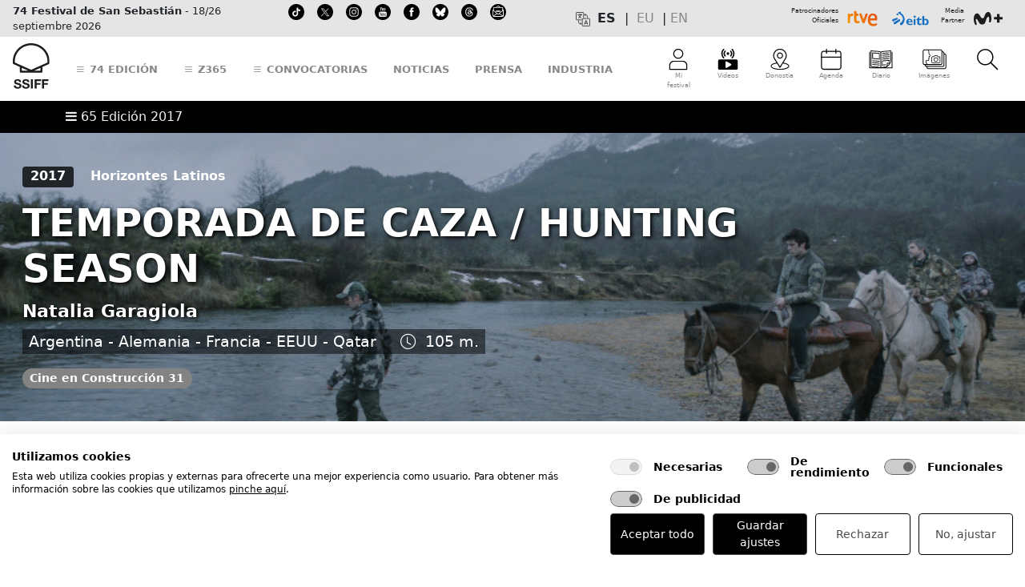

--- FILE ---
content_type: text/html; charset=UTF-8
request_url: https://www.sansebastianfestival.com/publica/controllers/PortadaController.php
body_size: 392
content:




<div class="clearfix">
	<a href="/admin_img/peliculas/65g/fp_655609_13789.jpg?t=20260128235925" class="gallery-image" rel="galeria_fotopelicula" data-title="">
<img src="/admin_img/peliculas/65g/fp_655609_13789.jpg?t=20260128235925" class="col-sm-12 col-md-6 float-md-end mb-sm-3 ms-sm-0 mb-md-3 ms-md-3 px-0 img-fluid d-none d-md-block">
	</a>
<p>Nahuel es un adolescente con una innata conducta violenta. Tras la muerte de su madre, viaja a la Patagonia, en el sur de Argentina, donde se encuentra con su padre biológico, al que no ha visto en más de una década. Ernesto es un respetado guía de caza que vive en las montañas con su segunda esposa y sus hijas. La reunión no resulta fácil, el orgullo y el resentimiento prevalecen tanto en el padre como en el hijo. Se resisten obstinadamente a cualquier posible contacto. Sin embargo, conforme las semanas pasan y el invierno se asienta, Nahuel empieza a darse por vencido. La hostilidad inicial deja paso a la curiosidad, tanto hacia el mundo de la caza de su padre como hacia la vida de un grupo de adolescentes a los que conoce en la zona. Por su parte, la dureza de Ernesto se rinde ante el innegable amor que siente por su hijo...</p></div>




--- FILE ---
content_type: text/css
request_url: https://sansebastianfestival.com/publica/js/sliderblock/sliderblock.css
body_size: 748
content:
.moduloTvColcontenido{
    position: relative;
}
.videoPortadaBloque, .noticiaPortadaBloque{
    width:50%; 
    margin:0; 
    line-height:20px; 
    display: inline-block;
    vertical-align: top; 
    margin-bottom:20px; 
    padding-left: 10px; 
    padding-right: 10px;
    -webkit-box-sizing: border-box;
    -moz-box-sizing: border-box;
    -o-box-sizing: border-box;
    box-sizing: border-box;
}
.contSliderBlock{
    
}
.sliderBlock {
    float: left; 
    animation-duration: 0.75s;
    animation-timing-function: ease-in-out;
    position: relative;
    display: none;
}

.videoPortadaFecha, .noticiaPortadaFecha { font-size:11px; font-weight:bold; color:#FFFFFF; background-color:#6F6F6F; padding:2px 6px 2px 6px; }

.moduloIconoTVPortada {position:absolute; top:5px; right:5px; width:20%}
.moduloIconoTVPortadaSvg { -webkit-filter: invert(100%); filter: invert(100%);}

.moduloDuracionTVPortada {position:absolute; bottom:0px; left:0px; padding:2px; background-color:#F80004; color:#FFFFFF; font-size:10px; font-weight:bold;}
.videoTitulo, .noticiaTitulo {font-weight:400; font-size:16px}
.videoCuerpo, .noticiaCuerpo {font-size:14px}

.videoFecha { font-size:11px; font-weight:bold; color:#FFFFFF; background-color:#6F6F6F; padding:2px 6px 2px 6px; }

.sliderBlock.moveLeft{
    animation-fill-mode:both;
    animation-name: moveLeft;
}
.sliderBlock.moveRight{
    animation-fill-mode:both;
    animation-name: moveRight;
}

.contSliderBlock .tr{
    position: relative;
    width:100%;
    top:0;
    left:0;
    height: 100%;
    overflow: hidden;
    padding-left: 20px;
    padding-right: 20px;
    -webkit-box-sizing: border-box;
    -moz-box-sizing: border-box;
    -o-box-sizing: border-box;
    box-sizing: border-box;
}
.contSliderBlock .td{
    overflow: hidden;
}
.contSliderBlock .bloqued{
    display: inline-block;
}
.sliderBlock.show{
    display: inline-block;
}
.contSliderBlock .arrow-left, .contSliderBlock .arrow-right, .contSliderBlock .bg-arrow-left, .contSliderBlock .bg-arrow-right{
    position: absolute;
    top: 23px;
    bottom: 0;
    width:24px;
    color:white;
    z-index: 10;
    font-size: 22px;
    cursor: pointer;
    text-align: center;
    line-height: 0;
    -webkit-box-sizing: border-box;
    -moz-box-sizing: border-box;
    -o-box-sizing: border-box;
    box-sizing: border-box;
}
.contSliderBlock .bg-arrow-left, .contSliderBlock .bg-arrow-right{
    background-color: rgba(0,0,0,0.15);
    filter: blur(5px);
    -webkit-filter: blur(5px);
    -moz-filter: blur(5px);
    -o-filter: blur(5px);
    -ms-filter: blur(5px);
}
.contSliderBlock .arrow-left:hover, .contSliderBlock .arrow-right:hover{
    /*background-color: rgba(0,0,0,0.2);*/
}
.contSliderBlock .arrow-left, .contSliderBlock .bg-arrow-left{left:-10px;}
.contSliderBlock .arrow-right, .contSliderBlock .bg-arrow-right{right:-20px;}
.contSliderBlock .arrow-left > i, .contSliderBlock .arrow-right > i{
    position: absolute;
    top: 45%;
    left: 5px;
    right: 5px;
}
.contSliderBlock .arrow-left.disabled, .contSliderBlock .arrow-right.disabled, .contSliderBlock .bg-arrow-left.disabled, .contSliderBlock .bg-arrow-right.disabled{
    display: none;
}

@media only screen and (max-width: 479px) {
    .videoPortadaBloque { width:98%;}
    .contSliderBlock .td{
        width:250%;
    }
    .sliderBlock{
        width:20%;
    }
    .contSliderBlock .tr > .td > .show + div{
        display: inline-block;
    }
    .contSliderBlock .arrow-left, .contSliderBlock .bg-arrow-left{left:0;}
    .contSliderBlock .arrow-right, .contSliderBlock .bg-arrow-right{right:0;}
}

@media only screen and (min-width: 480px) {
    .videoPortadaBloque { width:49.0%;}
    .contSliderBlock .td{
        width:250%;
    }
    .sliderBlock{
        width:13.35%;
    }
    .contSliderBlock .tr > .td > .show + div, .contSliderBlock .tr > .td > .show + div + div{
        display: inline-block;
    }
    .contSliderBlock .arrow-left, .contSliderBlock .bg-arrow-left{left:0;}
    .contSliderBlock .arrow-right, .contSliderBlock .bg-arrow-right{right:0;}
}



@media only screen and (min-width: 768px) {
    .videoPortadaBloque { width:16.2%;}
    .contSliderBlock .td{
        width:200%;
    }
    .sliderBlock{
        width:8.35%;/*16.666%;*/
    }
    .contSliderBlock .tr > .td > .show + div, .contSliderBlock .tr > .td > .show + div + div, .contSliderBlock .tr > .td > .show + div + div + div, .contSliderBlock .tr > .td > .show + div + div + div + div, .contSliderBlock .tr > .td > .show + div + div + div + div + div {
        display: inline-block;
    }
}

.sliderBlock.moveLeft.x2{
    animation-fill-mode:both;
    animation-name: moveLeft2;
}
.sliderBlock.moveRight.x2{
    animation-fill-mode:both;
    animation-name: moveRight2;
}
.sliderBlock.moveLeft.x3{
    animation-fill-mode:both;
    animation-name: moveLeft3;
}
.sliderBlock.moveRight.x3{
    animation-fill-mode:both;
    animation-name: moveRight3;
}

/*KEYFRAME RIGHT*/
@keyframes moveLeft {
    from {
        transform:translateX(0%);
    }
    to {
        transform:translateX(-100%);
    }
}

@keyframes moveRight {
    from {
        transform:translateX(-100%);
    }
    to {
        transform:translateX(0%);
    }
}
@keyframes moveLeft2 {
    from {
        transform:translateX(0%);
    }
    to {
        transform:translateX(-200%);
    }
}

@keyframes moveRight2 {
    from {
        transform:translateX(-200%);
    }
    to {
        transform:translateX(0%);
    }
}
@keyframes moveLeft3 {
    from {
        transform:translateX(0%);
    }
    to {
        transform:translateX(-300%);
    }
}

@keyframes moveRight3 {
    from {
        transform:translateX(-300%);
    }
    to {
        transform:translateX(0%);
    }
}


--- FILE ---
content_type: text/css
request_url: https://www.sansebastianfestival.com/publica/css/print66.css?id=7
body_size: 36
content:
#cabecera, 
#cabecera_numero, 
#cabecera_idiomaylogin, 
#cabecera_idiomaylogin_movil, 
#cabecera_redes, #logo_general, 
#cabecera_imagen, .menu_general, 
.menu_movil, 
#light, 
#light2, 
#fade, 
.destacadoCabeceraImagen, 
.destacadoCabeceraTexto, 
#chivato, 
#cabezaLogin_63, 
#cabeza_63, 
#menu-contenedor_63,
.menu_registro,
.buscadorWhoIsWhere,
.introWhoIsWhere,
#cabeceraOrdenador, 
#cabecera64Movil, 
#MenuPie_Abierta,
#overbox3,
.textoIntroFormularioNP,
.ac_col_foto
 {
  display: none !important;
}

.fondo1 {background-image:none !important}
.fondo2 {background-image:none !important}

#logo_impresion {
	display: inline;
	}
	
.pie64_2, .pie64_3 { background-color:transparent !important}	
	
	
	
.pieLogosPatrocinadores, .pieLogosColaboradors, .pieLogosInstituciones { float:none !important; width:100% !important;}
	
.ac_col_datos { width:100% !important;}


.noimprimir {display: none !important;}


.sliderCabeceras  {display: none !important;}


#menu_movil_fondo_gris  {display: none !important;}
#sm_menu_ham {display: none !important;}
#menusTodos {display: none !important;}

.noPrint {display: none !important;}

#bloqueMansory {
	position: static !important;
    display: inline-block;
}

--- FILE ---
content_type: image/svg+xml
request_url: https://www.sansebastianfestival.com/admin_img/pag/iconos/cabecera_37_es.svg
body_size: 223
content:
<?xml version="1.0" encoding="UTF-8"?>
<svg id="Layer_1" data-name="Layer 1" xmlns="http://www.w3.org/2000/svg" version="1.1" viewBox="0 0 512 512">
  <defs>
    <style>
      .cls-1 {
        fill: #000;
        stroke-width: 0px;
      }
    </style>
  </defs>
  <path class="cls-1" d="M276.1,155c-11.1,11.1-29.1,11.1-40.2,0s-11.1-29.1,0-40.2c11.1-11.1,29.1-11.1,40.2,0s11.1,29.1,0,40.2Z"/>
  <path class="cls-1" d="M315,198c-3.5,0-6.9-1.3-9.6-4-5.3-5.3-5.3-13.9,0-19.1,10.7-10.7,16.6-24.9,16.6-40s-5.9-29.3-16.6-40c-5.3-5.3-5.3-13.8,0-19.1,5.3-5.3,13.8-5.3,19.1,0,15.8,15.8,24.5,36.8,24.5,59.1s-8.7,43.4-24.5,59.1c-2.6,2.6-6.1,3.9-9.5,3.9Z"/>
  <path class="cls-1" d="M345.6,237.8c-3.5,0-6.9-1.3-9.6-4-5.3-5.3-5.3-13.9,0-19.1,21.4-21.3,33.1-49.7,33.1-79.8s-11.8-58.5-33.1-79.8c-5.3-5.3-5.3-13.8,0-19.1,5.3-5.3,13.8-5.3,19.1,0,26.5,26.4,41.1,61.6,41.1,99s-14.6,72.5-41.1,99c-2.6,2.6-6.1,3.9-9.5,3.9h0Z"/>
  <path class="cls-1" d="M197,198c-3.5,0-6.9-1.3-9.6-3.9-15.8-15.8-24.5-36.8-24.5-59.1s8.7-43.3,24.5-59.2c5.3-5.3,13.9-5.3,19.1,0,5.3,5.3,5.3,13.8,0,19.1-10.7,10.7-16.6,24.9-16.6,40s5.9,29.3,16.6,40c5.3,5.3,5.3,13.8,0,19.1-2.6,2.6-6.1,4-9.6,4h0Z"/>
  <path class="cls-1" d="M166.4,237.8c-3.5,0-6.9-1.3-9.6-3.9-26.5-26.4-41.1-61.6-41.1-99s14.6-72.5,41.1-99c5.3-5.3,13.9-5.3,19.1,0,5.3,5.3,5.3,13.8,0,19.1-21.4,21.3-33.1,49.7-33.1,79.8s11.8,58.5,33.1,79.8c5.3,5.3,5.3,13.8,0,19.1-2.6,2.6-6.1,4-9.6,4Z"/>
  <path class="cls-1" d="M434.2,261.2H77.8c-17.5,0-31.6,14.2-31.6,31.6v155.5c0,17.5,14.2,31.6,31.6,31.6h356.4c17.5,0,31.6-14.2,31.6-31.6v-155.5c0-17.5-14.2-31.6-31.6-31.6ZM320.8,386.9l-87.7,50.6c-12.6,7.2-28.3-1.8-28.3-16.3v-101.2c0-14.5,15.7-23.6,28.3-16.3l87.7,50.6c12.6,7.2,12.6,25.4,0,32.6Z"/>
</svg>

--- FILE ---
content_type: image/svg+xml
request_url: https://www.sansebastianfestival.com/admin_img/pag/iconos/cabecera_59_es.svg
body_size: 1657
content:
<?xml version="1.0" encoding="utf-8"?>
<!-- Generator: Adobe Illustrator 27.6.1, SVG Export Plug-In . SVG Version: 6.00 Build 0)  -->
<svg version="1.1" id="daf5e6fa-b3d4-4685-bef7-01724473e2f2"
	 xmlns="http://www.w3.org/2000/svg" xmlns:xlink="http://www.w3.org/1999/xlink" x="0px" y="0px" viewBox="0 0 180 100"
	 style="enable-background:new 0 0 180 100;" xml:space="preserve">
<style type="text/css">
	.st0{enable-background:new    ;}
	.st1{fill:#FFFFFF;}
</style>
<path d="M130,0H50C22.8-0.4,0.4,22,0,50c0.4,28,22.8,50.4,50,50h80c27.2,0.4,49.6-22,50-50C179.6,22,157.2-0.4,130,0z"/>
<g class="st0">
	<path class="st1" d="M92,47c-0.9,0.6-2,0.8-3.4,0.8c-2.2,0-4-0.8-5.4-2.3C81.7,44,81,41.9,81,39.3c0-2.7,0.7-4.8,2.2-6.4
		s3.4-2.4,5.9-2.4c2.1,0,3.8,0.5,5.1,1.6c1.3,1.1,2,2.4,2.2,4h-3.4c-0.3-1.1-0.9-1.9-1.9-2.4c-0.6-0.2-1.2-0.4-1.9-0.4
		c-1.3,0-2.4,0.5-3.3,1.5c-0.9,1-1.3,2.5-1.3,4.5c0,2,0.5,3.5,1.4,4.3s2,1.3,3.2,1.3c1.2,0,2.1-0.3,2.9-1s1.2-1.5,1.4-2.6h-3.8v-2.8
		h6.9v8.9h-2.3l-0.3-2.1C93.1,46.1,92.5,46.6,92,47z"/>
	<path class="st1" d="M109.7,36.7c1,1.3,1.5,2.8,1.5,4.6c0,1.8-0.5,3.3-1.5,4.6s-2.6,1.9-4.7,1.9c-2.1,0-3.7-0.6-4.7-1.9
		s-1.5-2.8-1.5-4.6c0-1.8,0.5-3.3,1.5-4.6s2.6-1.9,4.7-1.9C107.1,34.7,108.6,35.4,109.7,36.7z M104.9,37.4c-0.9,0-1.7,0.3-2.2,1
		c-0.5,0.7-0.8,1.6-0.8,2.8c0,1.2,0.3,2.2,0.8,2.8c0.5,0.7,1.2,1,2.2,1c0.9,0,1.7-0.3,2.2-1c0.5-0.7,0.8-1.6,0.8-2.8
		c0-1.2-0.3-2.2-0.8-2.8C106.6,37.8,105.9,37.4,104.9,37.4z"/>
	<path class="st1" d="M123.7,36.7c1,1.3,1.5,2.8,1.5,4.6c0,1.8-0.5,3.3-1.5,4.6s-2.6,1.9-4.7,1.9c-2.1,0-3.7-0.6-4.7-1.9
		s-1.5-2.8-1.5-4.6c0-1.8,0.5-3.3,1.5-4.6s2.6-1.9,4.7-1.9C121.1,34.7,122.7,35.4,123.7,36.7z M119,37.4c-0.9,0-1.7,0.3-2.2,1
		c-0.5,0.7-0.8,1.6-0.8,2.8c0,1.2,0.3,2.2,0.8,2.8c0.5,0.7,1.2,1,2.2,1c0.9,0,1.7-0.3,2.2-1c0.5-0.7,0.8-1.6,0.8-2.8
		c0-1.2-0.3-2.2-0.8-2.8C120.6,37.8,119.9,37.4,119,37.4z"/>
	<path class="st1" d="M131,49.5c0.3,0.3,0.9,0.4,1.7,0.4c1.2,0,1.9-0.4,2.3-1.2c0.3-0.5,0.4-1.3,0.4-2.5v-0.8
		c-0.3,0.5-0.6,0.9-1,1.2c-0.6,0.5-1.5,0.7-2.5,0.7c-1.6,0-2.8-0.6-3.8-1.7c-0.9-1.1-1.4-2.6-1.4-4.5c0-1.8,0.5-3.3,1.4-4.6
		c0.9-1.2,2.2-1.9,3.9-1.9c0.6,0,1.1,0.1,1.6,0.3c0.8,0.3,1.4,0.9,1.9,1.8v-1.8h3.1v11.6c0,1.6-0.3,2.8-0.8,3.6
		c-0.9,1.4-2.7,2.1-5.3,2.1c-1.6,0-2.8-0.3-3.8-0.9s-1.5-1.5-1.6-2.8h3.5C130.7,49.1,130.8,49.3,131,49.5z M130.5,43.2
		c0.4,1,1.2,1.5,2.3,1.5c0.7,0,1.4-0.3,1.9-0.8s0.8-1.5,0.8-2.7c0-1.2-0.2-2-0.7-2.7c-0.5-0.6-1.1-0.9-2-0.9c-1.1,0-1.9,0.5-2.3,1.6
		c-0.2,0.6-0.3,1.3-0.3,2.1C130.1,42,130.2,42.6,130.5,43.2z"/>
	<path class="st1" d="M141.7,30.8h3.2v16.6h-3.2V30.8z"/>
	<path class="st1" d="M158.5,43.8c-0.1,0.7-0.5,1.5-1.1,2.2c-1,1.2-2.5,1.8-4.4,1.8c-1.6,0-2.9-0.5-4.1-1.5s-1.8-2.6-1.8-4.9
		c0-2.1,0.5-3.7,1.6-4.9s2.5-1.7,4.2-1.7c1,0,1.9,0.2,2.8,0.6c0.8,0.4,1.5,1,2,1.8c0.5,0.7,0.8,1.6,0.9,2.5c0.1,0.6,0.1,1.4,0.1,2.4
		h-8.4c0,1.2,0.4,2.1,1.2,2.6c0.4,0.3,1,0.5,1.6,0.5c0.7,0,1.2-0.2,1.6-0.6c0.2-0.2,0.4-0.5,0.6-0.8H158.5z M155.3,40
		c-0.1-0.8-0.3-1.5-0.8-1.9c-0.5-0.4-1-0.7-1.7-0.7c-0.7,0-1.3,0.2-1.7,0.7c-0.4,0.5-0.7,1.1-0.8,1.9H155.3z"/>
</g>
<g class="st0">
	<path class="st1" d="M91.8,58.4c1,1.1,1.5,2.6,1.5,4.7c0,2.2-0.5,3.8-1.5,4.9c-1,1.1-2.2,1.7-3.7,1.7c-1,0-1.8-0.2-2.4-0.7
		c-0.4-0.3-0.7-0.7-1-1.2v6.4h-3.2V57.1h3.1v1.8c0.3-0.5,0.7-1,1.1-1.3c0.7-0.5,1.6-0.8,2.5-0.8C89.6,56.8,90.8,57.4,91.8,58.4z
		 M90,63.2c0-0.9-0.2-1.8-0.6-2.5c-0.4-0.7-1.1-1.1-2.1-1.1c-1.2,0-2,0.6-2.4,1.7c-0.2,0.6-0.3,1.3-0.3,2.2c0,1.4,0.4,2.4,1.1,3
		c0.4,0.3,1,0.5,1.6,0.5c0.9,0,1.6-0.3,2-1C89.8,65.3,90,64.4,90,63.2z"/>
	<path class="st1" d="M95.7,52.8h3.2v16.6h-3.2V52.8z"/>
	<path class="st1" d="M102.5,58.4c0.8-1.1,2.3-1.6,4.4-1.6c1.3,0,2.5,0.3,3.6,0.8c1,0.5,1.6,1.5,1.6,3v5.6c0,0.4,0,0.9,0,1.4
		c0,0.4,0.1,0.7,0.2,0.9c0.1,0.1,0.3,0.3,0.5,0.4v0.5h-3.5c-0.1-0.2-0.2-0.5-0.2-0.7c0-0.2-0.1-0.5-0.1-0.7c-0.4,0.5-1,0.9-1.5,1.2
		c-0.7,0.4-1.5,0.6-2.3,0.6c-1.1,0-2-0.3-2.7-0.9s-1.1-1.5-1.1-2.7c0-1.5,0.6-2.6,1.7-3.3c0.6-0.4,1.6-0.6,2.8-0.8l1.1-0.1
		c0.6-0.1,1-0.2,1.3-0.3c0.5-0.2,0.7-0.5,0.7-0.9c0-0.5-0.2-0.8-0.5-1c-0.3-0.2-0.9-0.3-1.5-0.3c-0.8,0-1.3,0.2-1.6,0.6
		c-0.2,0.3-0.4,0.7-0.4,1.1h-3.1C101.6,60,101.9,59.1,102.5,58.4z M104.8,67c0.3,0.2,0.7,0.4,1.1,0.4c0.7,0,1.3-0.2,1.9-0.6
		s0.9-1.1,0.9-2.2v-1.2c-0.2,0.1-0.4,0.2-0.6,0.3c-0.2,0.1-0.5,0.2-0.8,0.2l-0.7,0.1c-0.7,0.1-1.2,0.3-1.4,0.4
		c-0.5,0.3-0.7,0.7-0.7,1.4C104.4,66.4,104.5,66.8,104.8,67z"/>
	<path class="st1" d="M119.8,66.1l2.5-9h3.4l-4.2,12c-0.8,2.3-1.4,3.8-1.9,4.3s-1.4,0.8-2.8,0.8c-0.3,0-0.5,0-0.7,0
		c-0.2,0-0.4,0-0.8,0v-2.6l0.4,0c0.3,0,0.6,0,0.9,0c0.3,0,0.5-0.1,0.7-0.3c0.2-0.1,0.4-0.4,0.5-0.8c0.2-0.4,0.2-0.7,0.2-0.7
		l-4.5-12.8h3.6L119.8,66.1z"/>
</g>
<g id="Google">
	<g>
		<g>
			<path class="st1" d="M35.3,22.8c-2.2-1.2-4.8-1.2-7,0L54,46.4l8.6-8.6L35.3,22.8z"/>
		</g>
	</g>
	<g>
		<g>
			<path class="st1" d="M25.8,25.2c-0.6,1-1,2.2-1,3.4v42.7c0,1.2,0.3,2.3,0.9,3.3l25.7-25.7L25.8,25.2z"/>
		</g>
	</g>
	<g>
		<g>
			<path class="st1" d="M74,44.1l-8.2-4.5l-9.2,9.2l11.3,10.4l6.1-3.4c2.2-1.2,3.5-3.4,3.5-5.9C77.5,47.5,76.2,45.3,74,44.1z"/>
		</g>
	</g>
	<g>
		<g>
			<path class="st1" d="M54.1,51.3L28.3,77.1c1.1,0.6,2.3,1,3.6,1c1.2,0,2.4-0.3,3.5-0.9L64.6,61L54.1,51.3z"/>
		</g>
	</g>
</g>
</svg>
